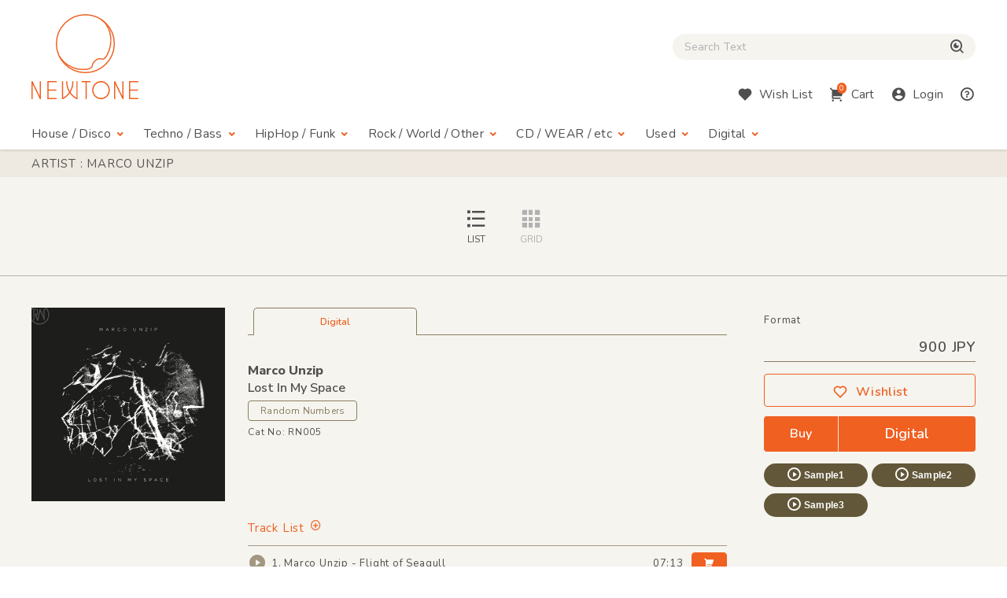

--- FILE ---
content_type: text/html; charset=UTF-8
request_url: https://www.newtone-records.com/artist/Marco+Unzip
body_size: 6346
content:
<!DOCTYPE html>
<html lang="ja">
  <head>
    <title>Artist: Marco Unzip : Newtone Records</title>
    <meta charset="UTF-8">
    <meta name="format-detection" content="telephone=no">
    <meta name="viewport" content="width=device-width, initial-scale=1">
    <meta name="description" content="オンライン レコードショップ : ニュートーン レコーズ。オルタナティヴなハウス・ミュージック、ディスコ、ダブ、テクノ、ブレイクビーツからレゲエ、アフロ、ミュータントなダンス・ミュージックまでワールドワイドに扱ってます。">
    <meta name="keywords" content=" レコード店,クラブ・ミュージック,レコード,record shop,レコード・ショップ,通信販売,大阪">
    <link rel="canonical" href="https://www.newtone-records.com/artist/Marco+Unzip" />
		<meta name="robots" content="index">

<!-- Favicon -->
<link rel="shortcut icon" href="/image/favicon.ico">
<link rel="apple-touch-icon" href="/image/apple-touch-icon.png">
<link rel="apple-touch-icon" href="/image/android-chrome-192×192.png">

<!-- CSS -->
<link rel="preconnect" href="https://fonts.gstatic.com">
<link href="https://fonts.googleapis.com/css2?family=Nunito:wght@400;600;800&display=swap" rel="stylesheet">
<link href="https://fonts.googleapis.com/css2?family=Nunito+Sans:wght@400;600;800&display=swap" rel="stylesheet">
<link href="https://cdn.jsdelivr.net/npm/remixicon@2.5.0/fonts/remixicon.css" rel="stylesheet">
<link rel="stylesheet" type="text/css" href="/css/magnific-popup.css">
<link rel="stylesheet" href="/css/slick.css">
<link rel="stylesheet" href="/css/common.css?20250508">
<link rel="stylesheet" href="/js/tingle/tingle.css">
<link rel="stylesheet" href="/css/custom.css?202a5s15a">
<link rel="stylesheet" href="/css/photoswipe.css">
<link rel="stylesheet" href="/css/default-skin/default-skin.css">
<link rel="stylesheet" href="//code.jquery.com/ui/1.10.3/themes/smoothness/jquery-ui.css">
<script src="/js/jquery-3.7.1.min.js"></script>
<script src="https://cdnjs.cloudflare.com/ajax/libs/jquery.pjax/2.0.1/jquery.pjax.min.js"></script>
<script src="/js/photoswipe.min.js"></script>
<script src="/js/photoswipe-ui-default.min.js"></script>
<script src="/js/photoswipe-simplify.min.js"></script>
<script src="/js/slick.min.js"></script>
		<meta property="fb:app_id" content="211482058896533"/>
<meta property="og:title" content="CD/レコード通販:NEWTONE RECORDS">
<meta property="og:image" content="https://www.newtone-records.com/image/newtone_ogp01.jpg">
<meta property="og:url" content="https://www.newtone-records.com/">
<meta property="og:type" content="website">
<meta property="og:site_name" content="Newtone Records">
<meta property="og:description" content="オンライン レコードショップ : ニュートーン レコーズ。オルタナティヴなハウス・ミュージック、ディスコ、ダブ、テクノ、ブレイクビーツからレゲエ、アフロ、ミュータントなダンス・ミュージックまでワールドワイドに扱ってます。">
<meta name="twitter:card" content="summary" />
<meta name="twitter:site" content="@newtone_records">
<meta name="twitter:image:src" content="https://www.newtone-records.com/image/newtone_ogp01.jpg">
<meta name="twitter:url" content="https://www.newtone-records.com/">
<meta name="twitter:title" content="NEWTONE RECORDS : オンラインストア">
<meta name="twitter:description" content="リニューアルしました。デジタルの取り扱いも開始します。大阪発のレコード・ショップ NEWTONE RECORDSのホームページです。インポートのアナログ12インチをメインにオルタナティヴなハウス、ディスコ、クロスオヴァー・サウンド、テクノ,ダブやダブステップ、様々なエレクトロニック・ミュージックに辺境ビートまで、世界各地のユニークなダンス・ミュージックを扱ってます。ほぼ全てのレコードが試聴可能です。">
<meta name="twitter:domain" content="www.newtone-records.com">
<meta name="google-site-verification" content="SFdW3UPwt-Gevql0S_8xr3hizTAHj98ftJqbs88GWvI" />
</head>
<body>
<!-- HEADER https://www.newtone-records.com/image/newtone_ogp01.jpg --><header id="header">
  <div class="container">

    <!-- HUM(SP) -->
    <div id="toggle-hum" class="hide-note_up">
      <span class="hum"><span class="sr-only">Menu</span></span>
    </div>

    <!-- LOGO -->
    <h1 id="logo" class="imgover"><a href="/" class="pjax"><img src="/image/logomark.svg" alt="" class="logo-mark hide-note_down"><img src="/image/logotext.svg" alt="レコード・CDの通販：ニュートーン・レコーズ" class="logo-text"></a></h1>

    <!-- SEARCH BOX -->
    
    <div id="searchbox" class="clearfix">
      <form name="form1" id="form1" method="get" action="/search/" class="pjax"></form>

        <p class="icon-cross hide-note_up" id="btn_search_close"><i class="ri-close-line"></i><span class="sr-only">Close Search box</span></p>
        <div id="search_wrap">
<i class="ri-close-line hide-note_up"></i><span class="sr-only">Close Search box</span>
          <input type="search" name="s" id="search_text" value="" autocomplete="off" placeholder="Search Text" class="pjax jp-en">
          <span href="/search/" class="pjax" id="search_btn"><i class="ri-search-eye-line"></i><span class="sr-only">検索</span></span>
          <div id="search_txt_area" ></div>
        </div>
      <p id="h-help-pc" class="hide-note_up"><a href="#"><i class="ri-question-line"></i><span class="sr-only">Help</span></a></p>
    </div>
    <!-- ICONS -->
    <ul id="header-icons" class="en">
      <li id="h-search" class="hide-note_up"><a href="#!"><i class="ri-search-eye-line"></i><span class="sr-only">Search</span></a></li>
      <li id="h-wish" class="hide-note_down"><a href="javascript:void(0)" data-url="#modal-cart" class="btn-wish modal-trigger"><i class="ri-heart-fill"></i><span class="hide-note_down">Wish List</span></a></li>
      <li id="h-cart"><a href="javascript:void(0)" data-url="#modal-cart" class="btn-cart modal-trigger"><i class="ri-shopping-cart-2-fill"></i><span class="cart-num">0</span><span class="hide-note_down">Cart</span></a></li>
      <li id="h-login"><a href="javascript:void(0)" data-url="#modal-cart" class="btn-login modal-trigger"><i class="ri-account-circle-fill "></i><span class="hide-note_down">Login</span></a></li>
      <li id="h-help" class="hide-note_down"><a href="/help.php" class="pjax"><i class="ri-question-line"></i><span class="sr-only">Help</span></a></li>
    </ul>

    <!-- NAVI -->
    <div id="gnav" class="en">
      <p class="icon-cross hide-note_up" id="btn_gnav_close"><i class="ri-close-line"></i><span class="sr-only">Close Menu</span></p>
      <nav class="p_nav">
        <ul class="gnav-toggles">
          <li><a href="/store/house-disco/" class="pjax">House / Disco<i class="ri-arrow-drop-down-line ri-xl hide-note_down"></i></a><span class="toggle ri-arrow-drop-down-line hide-note_up"></span>
            <ul>
              <li><a href="/store/house-disco/" class="pjax">New &amp; Recommended</a></li>
              <li><a href="/store/underground/" class="pjax">Underground House</a></li>
              <li><a href="/store/deephouse/" class="pjax">Deep House</a></li>
              <li><a href="/store/disco/" class="pjax">Disco / Balearic</a></li>
              <li><a href="/store/crossover/" class="pjax">Crossover</a></li>
              <li><a href="/store/classics/" class="pjax">Classics</a></li>
            </ul>
          </li>
          <li><a href="/store/techno-dubstep/" class="pjax">Techno / Bass<i class="ri-arrow-drop-down-line ri-xl hide-note_down"></i></a><span class="toggle ri-arrow-drop-down-line hide-note_up"></span>
            <ul>
              <li><a href="/store/techno-dubstep/" class="pjax">New &amp; Recommended</a></li>
              <li><a href="/store/technotrack/" class="pjax">Techno</a></li>
              <li><a href="/store/idm-electro/" class="pjax">IDM / Electro</a></li>
              <li><a href="/store/bass-breaks/" class="pjax">Bass / Dubstep / UKG / Breaks</a></li>
              <li><a href="/store/techhouse/" class="pjax">Tech / Minimal House</a></li>
              <li><a href="/store/experimental-techno/" class="pjax">Experimental Techno</a></li>
              <li><a href="/store/ambient/" class="pjax">Ambient</a></li>
            </ul>
          </li>
          <li><a href="/store/hiphop-raregroove/" class="pjax">HipHop / Funk<i class="ri-arrow-drop-down-line ri-xl hide-note_down"></i></a><span class="toggle ri-arrow-drop-down-line hide-note_up"></span>
            <ul>
              <li><a href="/store/hiphop-raregroove/" class="pjax">New &amp; Recommended</a></li>
              <li><a href="/store/hiphop/" class="pjax">Hiphop</a></li>
              <li><a href="/store/rb/" class="pjax">R&amp;B / Nu Soul</a></li>
              <li><a href="/store/downtempo/" class="pjax">Downtempo</a></li>
              <li><a href="/store/raregroove/" class="pjax">Rare Groove</a></li>
              <li><a href="/store/reggae/" class="pjax">Reggae</a></li>
            </ul>
          </li>
          <li><a href="/store/rock-world/" class="pjax">Rock / World / Other<i class="ri-arrow-drop-down-line ri-xl hide-note_down"></i></a><span class="toggle ri-arrow-drop-down-line hide-note_up"></span>
            <ul>
              <li><a href="/store/rock-world/" class="pjax">New &amp; Recommended</a></li>
              <li><a href="/store/world/" class="pjax">World</a></li>
              <li><a href="/store/jazz/" class="pjax">Jazz</a></li>
              <li><a href="/store/rock/" class="pjax">Rock / Alternative</a></li>
              <li><a href="/store/pop/" class="pjax">Pop</a></li>
              <li><a href="/store/experimental/" class="pjax">Electronica / Experimental</a></li>
            </ul>
          </li>
          <li><a href="/store/gs" class="pjax">CD / WEAR / etc<i class="ri-arrow-drop-down-line ri-xl hide-note_down"></i></a><span class="toggle ri-arrow-drop-down-line hide-note_up"></span>
            <ul>
              <li><a href="/store/gs/" class="pjax">New &amp; Recommended</a></li>
              <li><a href="/category/CASSETTE" class="pjax">Cassette</a></li>
              <li><a href="/store/cd/" class="pjax">CD</a></li>
              <li><a href="/store/dvd/" class="pjax">DVD</a></li>
              <li><a href="/store/book/" class="pjax">BOOK / MAG</a></li>
              <li><a href="/store/wear/" class="pjax">WEAR</a></li>
              <li><a href="/gs/store/a/" class="pjax">Equipment</a></li>
            </ul>
          </li>
          <li><a href="/store/used/" class="pjax">Used<i class="ri-arrow-drop-down-line ri-xl hide-note_down"></i></a><span class="toggle ri-arrow-drop-down-line hide-note_up"></span>
            <ul class="subnav-used jp-en">
              <li><a href="/store/used/" class="pjax jp">中古盤</a></li>
            <!--  <li><a href="/store/sale/" class="pjax jp">ストックセール</a></li>-->
            </ul>
          </li>
          <li class="navi-digital"><a href="/digital" class="pjax">Digital<i class="ri-arrow-drop-down-line ri-xl hide-note_down"></i></a><span class="toggle ri-arrow-drop-down-line hide-note_up"></span>
            <ul class="subnav-used jp-en">
              <li><a href="/digital" class="pjax jp">Digital</a></li>
            </ul>
          </li>

        </ul>
      </nav>
      <nav class="d_nav">
        <ul class="gnav-toggles">

        <li>
        <p class="btn-tag pjax d-menu"  data-key="hs">
        House / Disco
        </p>
        <p class="btn-tag pjax d-menu" data-key="tch" >
        Techno / Bass
        </p>
        <p class="btn-tag pjax d-menu" data-key="hh" >
        Funk / Hiphop
        </p>
        <p class="btn-tag pjax d-menu" data-key="wld" >
        Jazz / World
        </p>
        <p class="btn-tag pjax d-menu" data-key="other" >
        Rock / Experimental
        </p>
        </li>


        <li>
        <p class="btn-tag physcl-n pjax" >
        <a href="/" class="pjax">Physical</a>
        
        </p>
        <p class="btn-tag pjax digi-n btn-selected" >
        <a href="/digital" class="pjax">Digital</a>
        </p>
        </li>

        </ul>
      </nav>

      <ul id="gnav-sub" class="hide-note_up">
        <li><a href="/" class="pjax">Home</a></li>
        <li><a href="/aboutus.php" class="pjax">About Us</a></li>
        <li><a href="/help.php" class="pjax">Help</a></li>
        <li><a href="/oversea.php" class="pjax">Overseas</a></li>
        <li><a href="mailto:contact@newtone-records.com" class="pjax">Contact</a></li>
      </ul>
    </div>

  </div>
</header><main i-data="vvv" id="content">
<div id="item_list" class="item_list">
<div id="new-recommended" class="bgcolor">

<input type="hidden" class="data-src" cts-src="" grid-list="sort-list" smode="">
<!-- PAGE TITLE -->
<div id="pagetitle" page-src="" class="">
<div class="inner">
  <h1 class="en uppercase container ">Artist : Marco Unzip</h1>


</div>
 </div>
 

  <!-- NEW STOCK -->


  <div class="option">
    <ul class="option-grid ul-nolist en" data-mode="list" >
      <li class="uppercase active" id="sort-list" name = "詳細な説明をスクロール形式でご覧になれるリスト表示と、複数商品を一覧形式で表示していただけるグリッド表示をページ上部のボタン（※）で切り替えできます。"><i class="ri-list-check"></i>List</li>
      <li class="uppercase " id="sort-grid" name = "詳細な説明をスクロール形式でご覧になれるリスト表示と、複数商品を一覧形式で表示していただけるグリッド表示をページ上部のボタン（※）で切り替えできます。"><i class="ri-grid-fill"></i>Grid</li>
    </ul>
  </div>
    <div class="balloon_listgrid_pc" style="display:none">
    <div class="balloon1" >
    詳細な説明をスクロール形式でご覧になれるリスト表示と、複数商品を一覧形式で表示していただけるグリッド表示をページ上部のボタン（※）で切り替えが出来ます。
  </div>
  </div>

  <span style="clear:right;"></span> 
<div id="modal-content">
  <div class="inner">
    <div id="player"></div>
  </div>
</div>
<div id="content_item_area">

<div class="container list-hr" mode-src=''>
  <article class="list-single" id="hr">
  <!-- JACKET IMAGES -->
  <div class="single-img">
    <div class="signle-img-list ">
  <div class="item img_rect">
  <a href="/product/9049306" class="pjax">
  <picture>
        <source type="image/webp" srcset="https://www.newtone-records.com/artwork/505/5054281614635/5054281614635x390.webp 1x, https://www.newtone-records.com/artwork/505/5054281614635/5054281614635x390.webp 2x">
      <source type="image/jpeg" srcset="https://www.newtone-records.com/artwork/505/5054281614635/5054281614635x390.jpg 1x, https://www.newtone-records.com/artwork/505/5054281614635/5054281614635x390.jpg 2x">
      <img src="https://www.newtone-records.com/artwork/505/5054281614635/5054281614635x390.jpg" width="390" height="390" alt="" id="5054281614635_pic" decoding="async">
  </picture>
  </a>
  </div>
  </div>
  </div>
    <div class="single-txt">
      <!-- TAB -->
      <ul class="ul-nolist tab-list en" data-id="">
      <li class='wav on' tab='Digital' id-src=''>Digital</li>
      </ul>
      <div class="tab-content">
        <!-- LABEL -->
        <ul class="label en">
          
          
        </ul>

        <h1 class="item_title jp-en clear"><a href="/artist/Marco+Unzip" class="pjax"><strong>Marco Unzip</strong></a><br>
          Lost In My Space</h1>
        <a href="/label/Random+Numbers" class="btn-label jp-en pjax">Random Numbers</a>
        <ul class="ul-nolist note en">
          <li class="catno">Cat No: RN005</li>
          <li class="released"></li>
          <li class="updated"></li>
        </ul>
        <!-- FORMAT & BUY -->
        <div class="format">
          <p class="hide-note_down format-title en">Format</p>
          <div class="price en"><span></span>900 JPY</div>
          <ul class="ul-nolist btnset en">
            <li><a href="javascript:void(0)" data-url="#modal-info" id-src="/cart/?item=" rel="nofollow" class="btn-wishlist modal-trigger"><i class="ri-heart-line"></i>Wishlist</a></li>
         <li><a href="javascript:void(0)" data-url="#modal-cart" id-src="/cart/?itemd=da5054281614635" item-id="5054281614635" rel="nofollow" type="digitals" class="btn-buy modal-trigger"><span class="btn-buy-l">Buy</span><span class="btn-buy-r">Digital</span></a></li>
          </ul>
          <ul class="ul-nolist list_sample">
            <li><a id="ls1" file-src="5054281614635/5054281614635001.mp3" data-src="9049306" page-src="/product/9049306" num-src="1" class="btn-sample soundlink"><i class="ri-play-circle-line"></i>Sample1</a></li><li><a id="ls2" file-src="5054281614635/5054281614635002.mp3" data-src="9049306" page-src="/product/9049306" num-src="2" class="btn-sample soundlink"><i class="ri-play-circle-line"></i>Sample2</a></li><li><a id="ls3" file-src="5054281614635/5054281614635003.mp3" data-src="9049306" page-src="/product/9049306" num-src="3" class="btn-sample soundlink"><i class="ri-play-circle-line"></i>Sample3</a></li>
  <li><input type="hidden" id="lsp" value="Marco Unzip - Lost In My Space : "></li>
          </ul>
          <ul class="ul-nolist format-data jp-en">

          </ul>
        </div>

        <!-- DETAILE TEXT -->
        <div class="detail">
          <div class="detail-hide">
            <h2 class="d-title"></h2>
            <div class="d-comment">
              <p></p>
            </div>
          </div>
          <!--
          <span class="en detail-toggle hide-tb_up">View more <i class="ri-add-circle-line"></i></span>
  -->
        </div>
        <!-- TRACK LISTS -->
        <div class="list_track">
 <p class="en track-toggle">Track List<i class="ri-add-circle-line"></i></p>
     <ul id="tracklist" class="ul-nolist en">
<li>
<input type="hidden" id="9049306tsp" value="Marco Unzip - Flight of Seagull">
<a id="9049306tsp1" file-src="5054281614635/5054281614635001.mp3" data-src="" page-src="/product/9049306" num-src="1" class="soundlink track-link">
<i class="ri-play-circle-fill"></i>
<p>1. Marco Unzip - Flight of Seagull</p>
<span class="time">07:13</span>
</a>
<a href="javascript:void(0)" data-url="#modal-cart" id-src="/cart/?track=ds5054281614635001"  item-id="5054281614635001" type="digital" class="btn-buy en uppercase modal-trigger"><i class='ri-shopping-cart-2-fill'></i></a>
</li><li>
<input type="hidden" id="9049306tsp" value="Marco Unzip - Drone Connection">
<a id="9049306tsp2" file-src="5054281614635/5054281614635002.mp3" data-src="" page-src="/product/9049306" num-src="2" class="soundlink track-link">
<i class="ri-play-circle-fill"></i>
<p>2. Marco Unzip - Drone Connection</p>
<span class="time">08:37</span>
</a>
<a href="javascript:void(0)" data-url="#modal-cart" id-src="/cart/?track=ds5054281614635002"  item-id="5054281614635002" type="digital" class="btn-buy en uppercase modal-trigger"><i class='ri-shopping-cart-2-fill'></i></a>
</li><li>
<input type="hidden" id="9049306tsp" value="Marco Unzip - Polline">
<a id="9049306tsp3" file-src="5054281614635/5054281614635003.mp3" data-src="" page-src="/product/9049306" num-src="3" class="soundlink track-link">
<i class="ri-play-circle-fill"></i>
<p>3. Marco Unzip - Polline</p>
<span class="time">06:50</span>
</a>
<a href="javascript:void(0)" data-url="#modal-cart" id-src="/cart/?track=ds5054281614635003"  item-id="5054281614635003" type="digital" class="btn-buy en uppercase modal-trigger"><i class='ri-shopping-cart-2-fill'></i></a>
</li><li>
<input type="hidden" id="9049306tsp" value="Marco Unzip - Survive">
<a id="9049306tsp4" file-src="5054281614635/5054281614635004.mp3" data-src="" page-src="/product/9049306" num-src="4" class="soundlink track-link">
<i class="ri-play-circle-fill"></i>
<p>4. Marco Unzip - Survive</p>
<span class="time">07:17</span>
</a>
<a href="javascript:void(0)" data-url="#modal-cart" id-src="/cart/?track=ds5054281614635004"  item-id="5054281614635004" type="digital" class="btn-buy en uppercase modal-trigger"><i class='ri-shopping-cart-2-fill'></i></a>
</li>
</ul>
</div>
        <!-- PHOTO GALLERY -->

        <!-- MEDIA -->
        

        <!-- TAG -->
        <ul class="ul-nolist list-tags jp-en mt40 mt30-note mt20-sp">
          
        </ul>
      </div>
    </div>
  </article>
  </div>


</div> 
	</div>
</div>

      

      
      <!-- BACK TO TOP -->
      <p id="pagetop"><span class="ri-arrow-up-line"><span class="sr-only">ページトップへ戻る</span></span></p>

    </main>

    <!-- FOOTER -->
    <footer id="footer" class="container clearfix en">
  <ul>
    <li><a href="/" class="pjax">Home</a></li>
    <li><a href="/aboutus.php" class="pjax">About Us</a></li>
    <li><a href="/help.php" class="pjax">Help</a></li><br class="hide-sp_up">
    <li><a href="/oversea.php" class="pjax">Overseas</a></li>
    <li><a href="mailto:info@newtone-records.com" class="">Contact</a></li>
  </ul>
  <p class="copyright"><span>&copy;</span> newtone records 2021</p>
</footer>
    <!-- SOUND PLAYER -->
    <div id="sound_player">
  <div id="jquery_jplayer" class="jp-jplayer"></div>
  <div id="jp_container" class="jp-audio">
    <div id="jp-main">
      <span id="jp-fold"><i class="ri-arrow-down-s-line"></i><span class="sr-only">fold the sound player</span></span>
      <ul class="jp-controls ul-nolist">
        <li><a class="jp-previous" tabindex="1"><i class="ri-skip-back-fill"></i></a></li>
        <li><a class="jp-play" tabindex="1"><i class="ri-play-circle-fill"></i></a></li>
        <li><a class="jp-pause" tabindex="1"><i class="ri-pause-circle-fill"></i></a></li>
        <li><a class="jp-next" tabindex="1"><i class="ri-skip-forward-fill"></i></a></li>
      </ul>
      <div class="jp-actions">
        <ul class="ul-nolist">
          <li class="jp-wish"><a href="#!" src="/user/wish.php?ItemId=wid" item-id="p0087862" rel="nofollow" class="btn-wishlist-s"><i class="ri-heart-line"></i><span class="sr-only">Wishlist</span></a></li>
          <li class="jp-buy"><a href="javascript:void(0)" id="player_buy"  data-url="#modal-cart" id-src="" item-id="" type="" rel="nofollow" class="btn-buy en modal-trigger">Buy</a></li>
          <li class="jp-thum">
            <a href="" class="pjax img_rect"><img src="/upload/200_01.jpg" width="200" height="200" alt="" class="player_pic" decoding="async"></a>
          </li>
        </ul>
      </div>
    </div>

    <div id="jp-sub">
      <div class="jp-progress">
        <div class="jp-seek-bar">
          <div class="jp-play-bar"></div>
        </div>
      </div>
      <div class="jp-time-holder en">
      <div class="jp-current-time"></div>
        <div class="jp-duration"></div>
      </div>
      <div class="jp-details">
        <ul class="jp-title ul-nolist">
          <li><h2 class="ellipsis jp-en"><a href="" class=" pjax"></a></h2></li>
        </ul>
      </div>
      <ol class="jp-num">
        <a ids="pl1" style="cursor:pointer;cursor:hand" file-src="" data-src="" page-src="" num-src="1" class="soundlink" id="jp1"><li class="jp-num01">01</li></a>
        <a ids="pl2" style="cursor:pointer;cursor:hand" file-src="" data-src="" page-src="" num-src="2" class="soundlink" id="jp2"><li class="jp-num02">02</li></a>
        <a ids="pl3" style="cursor:pointer;cursor:hand" file-src="" data-src="" page-src="" num-src="3" class="soundlink" id="jp3"><li class="jp-num03">03</li></a>
      </ol>
      <a href="#!" class="en" id="jp-close"><i class="ri-close-line"></i><span class="sr-only">close sound player</span></a>
      <input type=hidden id="jp" value="">
    </div>

  </div>
</div>

    <!-- INFORMATION MODAL -->

    <!-- SCRIPTS -->

    
    <!-- CART MODAL -->
    <div id="modal-cart" class="modal-wrapper">
      <a href="javascript:void(0)" class="modal-overlay"></a>
      <div class="modal-body bg-lightbeige">
        <div class="modal-content">
          <iframe src="/cart/" id="modal-cart-frame" frameborder="0" ></iframe>
        </div>
        <a href="javascript:void(0)" class="modal-close en"><i class="ri-close-line"></i>close</a>
      </div>
    </div>

<script src="/js/jquery.jplayer.min.js"></script>
<script src="/js/pjax.js?260118"></script>
<script src="/js/after.js?202412"></script>
<script src="/js/ofi.min.js"></script>
<script src="/js/common.min.js?231227"></script>
<script src="/js/player.js?260116"></script>
<script src="/js/searchbox.js?260117"></script>
<script src="/js/script-min.js?20251105"></script>
<script src="/js/tingle/tingle.js"></script>
<script src="https://cdnjs.cloudflare.com/ajax/libs/magnific-popup.js/1.1.0/jquery.magnific-popup.min.js"></script>
<script src="/js/second-min.js?2025052aqa"></script>
<script src="/js/render-min.js?260118"></script>
		<!--c 1  -->
		<!--l 20  -->

</body>
</html>

--- FILE ---
content_type: application/javascript
request_url: https://www.newtone-records.com/js/searchbox.js?260117
body_size: 4673
content:
//////////////////////// search_area

$(function () {

  $('#search_text').on('mousedown', function () {

    var txt = $("#search_text").val();

    if (txt.length == 0) {

      $('#search_txt_area').css("visibility","hidden");
      
      $.ajax({
          url: '/include/search_ajax.php',
          dataType: 'html',
          data: {
            "str": "get_history",
          },
        })
        .done(function (data) {
          if (data) {
            $('#search_txt_area').css('visibility', 'visible');
            $('#search_txt_area').html(data);
          }
        });

    }
  });

  $('#search_text').keyup(function () {
    var txt = $("#search_text").val();

    if (txt.length > 0) {
      $.ajax({
        url: '/include/search_ajax.php',
        dataType: 'html',
        data: {
          "str": txt,
        },
        success: function (data) {
          if (data) {
            $('#search_txt_area').css('visibility', 'visible');
            $('#search_txt_area').html(data);
          } else {
            $('#search_txt_area').css('visibility', 'hidden');

          }
        },
        error: function (data) {
          alert('error');
        }
      });

    } else {
      $('#search_txt_area').css('visibility', 'hidden');
    }
  });

$(document).on('mousedown', '.search_result', function () {
    $('#content').html('');
    var txt = $(this).html();
    txt = txt.replace(/&amp;/g, '&');
    var name = $('#search_text').val();
    const product_id = $(this).attr('item');

    $("#search_text").val(txt);
    $('#search_txt_area').css('visibility', 'hidden');
    var url = $(this).attr("action");
//    console.log($(this).attr("class"));
if ($(this).hasClass('alls')) {
          
if ($.support.pjax) {
var name = $(this).attr('st-src');

  var  url = "/search/?s="+name;
    $('#h-search a').removeClass('active');
    $('#searchbox').removeClass('open');
    $('#search_txt_area').css("visibility","hidden");

    let options = {
                url: url,
                container: '#content',
                fragment: '#content',
                timeout : 5000
            };
  
  $("#content").animate({opacity : 0}, "fast", function() {
        $.pjax(options);
  });
}        

}else if($(this).hasClass('artist')) {

  var name = $(this).attr('st-src');
  name = name.replaceAll(/\s/g,"+");
  url = "/artist/" + name;


  if ($.support.pjax) {

        $('#h-search a').removeClass('active');
        $('#searchbox').removeClass('open');
        $('#search_txt_area').css("visibility","hidden");
    
        let options = {
                    url: url,
                    container: '#content',
                    fragment: '#content',
                    timeout : 5000
                };
      
      $("#content").animate({opacity : 0}, "fast", function() {
            $.pjax(options);
      });
    }        
    

}else if ($(this).hasClass('labels')) {

  name = $(this).attr('st-src');
      name = name.replaceAll(/\s/g,"+");
      url = "/label/" + name;
      $.pjax({
        url: url,
        container: '#content',
        fragment: '#content'
      });
      return false;
    } else if (product_id) {
      url = "/product/" + product_id;
      $.pjax({
        url: url,
        container: '#content',
        fragment: '#content'
      });

      $("#search_text").val(name);
      return false;
    }else if (!product_id||!$(this).hasClass('labels')||!$(this).hasClass('artist')) {

    $.pjax({
      timeout: 3600,
      url: url,
      container: "#content",
      fragment: '#content',
      type: "GET",
      data: {
        _pjax: true,
        s: name,
      }
    });
  }
    $('#h-search a').removeClass('active');//追記@kuma 2022.9.28
    $('#searchbox').removeClass('open');//追記@kuma 2022.9.28

$(document).on('pjax:complete', function (e, data) {
//      console.log(data);
if ($("body").hasClass('h-scroll')) {
        $('html, body').animate({
          scrollTop: 6
        }, 0);
      }
      //$('#search_text').val("");//追記@kuma 2022.9.28
      $('#search_txt_area').css('visibility', 'hidden');
      $.getScript("/js/after.js");
      
    });


  });

  $('#search_text').blur(function () {
    $('#search_txt_area').css('visibility', 'hidden');
  });
  $('#search_text').focus(function () {
    var txt = $("#search_text").val();
    if (txt.length > 0) {
      $('#search_txt_area').css('visibility', 'visible');
    } else {
      $('#search_txt_area').css('visibility', 'hidden');
    }
  });


 });

/////////////////////////////////////////////////////////////
/////////////////////////////////////////////////////////////
/////////////////////////////////////////////////////////////
// Enterキー押下時、送信処理が実行する
function urlencode(str){
  console.log(str);
  str = str.replaceAll("&","_AND_");
  str = str.replaceAll(/\s/g,"+");
  return str;
}

var btn = document.getElementById('exe_botan');
window.document.onkeydown = function(event){
  if (event.key === 'Enter') {
    event.preventDefault();
    $('#search_txt_area').css("visibility","hidden");
    $('#h-search a').removeClass('active');//追記@kuma 2022.9.28
    $('#searchbox').removeClass('open');//追記@kuma 2022.9.28

if ($.support.pjax) {
// PJAX が使えるブラウザのとき
var name = $('#search_text').val();
console.log(name);
name = urlencode(name);
var  url = "/search/?s="+name;
  //url = "/search/";
  $('#h-search a').removeClass('active');//追記@kuma 2022.9.28
  $('#searchbox').removeClass('open');//追記@kuma 2022.9.28
  //return false;
	let options = {
						 url: url,
						 container: '#content',
						 fragment: '#content',
  					 timeout : 5000
				 };

	$("#content").animate({opacity : 0}, "fast", function() {
		$.pjax(options);
	});

$(document).on('pjax:complete', function (e, data) {

return false;
});

        } else {}
//          document.form1.submit();
  }
}
$(document).on('click',"#search_btn",function (e) {//修正斉藤 2022.10.20

  e.preventDefault();

    $('#content').html('');
//    if ($.support.pjax) {
      // PJAX が使えるブラウザのとき
      //var url = $('#form1').attr("action"); //修正@kuma 2022.9.28
      var name = $('#search_text').val();
      name = name.replaceAll(/\s/g,"+");
      var url = "/search/?s="+name;
//      console.log(url);

		let options = {
							 url: url,
							 container: '#content',
							 fragment: '#content',
    					 timeout : 5000
					 };

		$("#content").animate({opacity : 0}, "fast", function() {
			$.pjax(options);
		});

    $('#search_txt_area').css("visibility","hidden");
    $('#h-search a').removeClass('active');//追記@kuma 2022.9.28
      $('#searchbox').removeClass('open');//追記@kuma 2022.9.28
      return false;

});

function load_search_sub(str){


  const data = {
    str : str,
   }
  
  fetch("/include/search_sub.php", {
    method: "POST",
    headers: {
      "Content-Type": "application/json"
    },
    body: JSON.stringify(data)
    })
    .then(function(result) {
      return result.json();
    })
    .then(function(data) {
       console.log(data);
       var artist = "";
       var label = "";
      if(data.artist.length){
          var ast=data.artist;
          ast.sort(function(a, b) {return a.artist.length - b.artist.length;});
          for (const elem of ast) {
         //     console.log(elem);
         var linkstr = elem.artist.replace(/\s/g,"+");
         linkstr = linkstr.replace("&amp;","_AND_");
         linkstr = linkstr.replace("&","_AND_");
              artist=artist+' :: <a href="/artist/'+linkstr+'" class="pjax">'+elem.artist.replaceAll(str,'<b>'+str+'</b>')+'('+elem.cnt+')</a>';
            }
    artist="<p><b>artist</b>"+artist+" ::</p>";
          }
      if(data.label.length){
          var lbl =data.label;
          lbl.sort(function(a, b) {return a.label.length - b.label.length;});
          for (const elem of lbl) {
            label=label+' :: <a href="/label/'+elem.label.replace(/\s/g,'+')+'" class="pjax">'+elem.label+'</a>';
          }
          label="<p><b>label</b>"+label+" ::</p>";
        }
  
    if(data.artist.length||data.label.length){
      var suggest="<div class='suggest container'>"+artist+label+"</div>";
      $(".suggest").remove(); 
      $("#content_item_area").before(suggest); 
    }
    });
  
    }
    $(document).on('mouseover', '.suggest a',function(e){
      $(this).css({"color":"#B1B1B1"});
      $(this).find("b").css({"color":"#B1B1B1"});
    });
    $(document).on('mouseout', '.suggest a',function(e){
      $(this).css({"color":"#504F4F"});
      $(this).find("b").css({"color":"black"});
    });
  


/////////////////////////////////////////////////////
//ここからsearchboxへ

//////////////////////////////////////////////////////
////////////////  search-load-next ///////////////////
$(document).on("click", ".search-load-next",function (e) {
  e.preventDefault();
  const str = $("#search_text").val();
  const pids = Array.from(document.querySelectorAll('li.item-data'), el => el.dataset.pid);
  const data = {
    str: str,
    c1: $(this).data('c1'),
    c2: $(this).data('c2'),
    c3: $(this).data('c3'),
    mode:'mode_b',
    pids:pids,
  };
    
  fetch('/include/search_new.php', {
    method: 'POST',
    headers: {
      'Content-Type': 'application/json',
    },
    body: JSON.stringify(data),
  })
    .then((response) => response.json ())
    .then((data) => {
      $('#content_item_area').css( "display", "block" );
      $('.morelist').remove();
      render_contents_data(data,"add");
    
      let i=data.row.length % 6;

      for(var ii=i;ii<6; ii++) {
      $('.toplist').append('<li class="blankli" style="background: transparent;"></li>');
      }
    document.title="Search Result: "+data.str;
      let xhref="/search/?s="+data.str.replace(" ","+");
//      var y= window.scrollY;
      let ht=$("#content").html();

    if(data.row.length==0){
      let nolist = '<div class="nolist">';
      nolist += '<p>検索結果はありません。</p>';
      nolist += '</div>';
      $("#content_item_area").append(nolist);
      
    }
    if(data.c1+data.c2+data.c3>30){
      let morelist = '<div class="morelist">';
      morelist += '<a href="#" data-c1="'+data.c1+'" data-c2="'+data.c2+'" data-c3="'+data.c3+'" class="btn-more en search-load-next" data-mode="search-load-next" total_item="172">View More<i class="ri-arrow-down-s-line"></i></a>';
      morelist += '</div>';
      $("#content_item_area").append(morelist);
    }else{
      let morelist = '<div class="morelist"><p> アーチスト、タイトル、レーベルに含まれるものを検索しました。コメントやトラックリストも検索しますか？</p>';
      morelist += '<a href="#" data-c1="'+data.c1+'" data-c2="'+data.c2+'" data-c3="'+data.c3+'" class="btn-more en search-load-full" data-mode="search-load-next" total_item="172">View More<i class="ri-arrow-down-s-line"></i></a>';
      morelist += '</div>';
      $("#content_item_area").append(morelist);
    }

//      getNextData(data);

    });
});

/////////////////  search-load-next ////////////////// 
//////////////////////////////////////////////////////
//copyright test
$(document).on("click", ".search-load-full",function (e) {
  e.preventDefault();
  const str = $("#search_text").val();
  const pids = Array.from(document.querySelectorAll('li.item-data'), el => el.dataset.pid);
  const data = {
    str: str,
    mode:'mode_c',
    pids:pids,
  };
    

  fetch('/include/search_resault_full.php', {
    method: 'POST',
    headers: {
      'Content-Type': 'application/json',
    },
    body: JSON.stringify(data),
  })
    .then((response) => response.json ())
    .then((data) => {
      $('#content_item_area').css( "display", "block" );
      $('.nolist').remove();
      $('.morelist').remove();
      render_contents_data(data,"add");
    
      let i=data.row.length % 6;

      for(var ii=i;ii<6; ii++) {
      $('.toplist').append('<li class="blankli" style="background: transparent;"></li>');
      }
    document.title="Search Result: "+data.str;
      let xhref="/search/?s="+data.str.replace(" ","+");
//      var y= window.scrollY;
      let ht=$("#content").html();

    if(data.row.length==0){
      let nolist = '<div class="nolist">';
      nolist += '<p>検索結果はありません。</p>';
      nolist += '</div>';
      $("#content_item_area").append(morelist);     
    }

    if(data.load=="next"){
      let morelist = '<div class="morelist">';
      morelist += '<a href="#" data-c1="'+data.c1+'" data-c2="'+data.c2+'" data-c3="'+data.c3+'" class="btn-more en search-load-full" data-mode="search-load-next" total_item="172">View More<i class="ri-arrow-down-s-line"></i></a>';
      morelist += '</div>';
      $("#content_item_area").append(morelist);
    }

//      getNextData(data);

    });

});
/////////////////////////////////////////////////////

/////////////////////////////////////////////////////
//   loadSearchData();
/////////////////////////////////////////////////////

function loadSearchData() {
  const str = $("#search_text").val();


  var href=location.pathname+location.search;
  let curl="/search/?s="+str.replace(" ","+");

  let content=$("#content").html();

  var topval= window.scrollY;
  if ($(this).hasClass("dpup")) {
      topval = topval - 263.5;
  }

  $("#pickup").remove();
  $(".pickup").remove();
  $("#top-rock H2").remove();
  $(".tab_area").remove();
  $(".toplist").html("");
  $("#content_item_area").html("");
  $('#h-search a').removeClass('active');
  $('#searchbox').removeClass('open');
  $('#search_txt_area').css("visibility","hidden");

  if(window.scrollY>6){
   scrollTo(0, 6);
 }
  window.scrollBy(0, 1);

////////////////////////////////////////////////////////////////
 $("#content").html("");

 let contente = document.getElementById('content');
 let new_element = document.createElement('div');
 new_element.classList.add('item_list');	
 new_element.setAttribute("id","item_list");
 let recommendedelement = document.createElement('div');
 recommendedelement.setAttribute("id","new-recommended");
 recommendedelement.classList.add("bgcolor");
 let section = document.createElement('section');
 section.setAttribute("id","bread");
 let div = document.createElement('div');
 div.classList.add("container");
 div.classList.add("clearfix");
 let ul = document.createElement('ul');
 ul.classList.add("jp-en");
 ul.classList.add("ul-nolist");
 let li = document.createElement('li');
 let a = document.createElement('a');
 a.setAttribute("href","/");
 a.classList.add("pjax");
 a.textContent = "Home";
 li.appendChild(a);
 let i = document.createElement('i');
 i.classList.add("ri-arrow-right-s-line");
 li.appendChild(i);
 ul.appendChild(li);
 div.appendChild(ul);
 section.appendChild(div);
 recommendedelement.appendChild(section);    
 let div2 = document.createElement('div');
 div2.setAttribute("id","pagetitle");
 div2.setAttribute("page-src","other");
 div2.classList.add("pagettl");
//    div2.classList.add("title_sticky");
 let div3 = document.createElement('div');
 div3.classList.add("inner");
 let h1 = document.createElement('h1');
 h1.classList.add("en");
 h1.classList.add("uppercase");
 h1.classList.add("container");
 let span = document.createElement('span');
 span.classList.add("search_str");
 span.setAttribute("style","cursor:pointer;");
 span.textContent = "Search Result";
 h1.appendChild(span);
 h1.appendChild(document.createTextNode(":"+str));
 div3.appendChild(h1);
 div2.appendChild(div3);
 recommendedelement.appendChild(div2);    
 let div4 = document.createElement('div');
 div4.classList.add("option");
 let ul2 = document.createElement('ul');
 ul2.classList.add("option-grid");
 ul2.classList.add("ul-nolist");
 ul2.classList.add("en");
 ul2.setAttribute("data-mode","list");
 div4.appendChild(ul2);
 recommendedelement.appendChild(div4);

 new_element.appendChild(recommendedelement);
 contente.appendChild(new_element);
 let div5 = document.createElement('div');
 div5.setAttribute("id","content_item_area");
 recommendedelement.appendChild(div5);

//$('#bread').after('<input type="hidden" class="data-src" cts-src="" grid-list="sort-list" smode=""></input>');
////////////////////////////////////////////////////////////////
//    <div id="item_list" class="item_list">

 let htm='<span style="clear:right;"></span>';
 htm+='<ul class="jp-en toplist list-grid container">';
 htm+='</ul>';
 $("#content_item_area").html(htm);

 const data = {
   str: str,
   mode:'mode_a',
 };

 fetch('/include/search_new.php', {
   method: 'POST',
   headers: {
     'Content-Type': 'application/json',
   },
   body: JSON.stringify(data),
 })
   .then((response) => response.json ())
   .then((data) => {
     $('#content_item_area').css( "display", "block" );
//     console.log(data);
     render_contents_data(data);
     let i=data.row.length % 6;

     for(var ii=i;ii<6; ii++) {
      $('.toplist').append('<li class="blankli" style="background: transparent;"></li>');
     }
    document.title="Search Result: "+data.str;
     let xhref="/search/?s="+data.str.replace(" ","+");
     var y= window.scrollY;
     let ht=$("#content").html();
     
    if(data.row.length==0){
      let nolist = '<div class="nolist">';
      nolist += '<p>検索結果はありません。</p>';
      nolist += '</div>';
      $("#content_item_area").prepend(nolist);      
    } 

   if(data.c1+data.c2+data.c3>30){
     let morelist = '<div class="morelist">';
     morelist += '<a href="#" data-c1="'+data.c1+'" data-c2="'+data.c2+'" data-c3="'+data.c3+'" class="btn-more en search-load-next" data-mode="search-load-next" total_item="172">View More<i class="ri-arrow-down-s-line"></i></a>';
     morelist += '</div>';
     $("#content_item_area").append(morelist);
     
   }else{
     let morelist = '<div class="morelist"><p> アーチスト、タイトル、レーベルに含まれるものを検索しました。コメントやトラックリストも検索しますか？</p>';
     morelist += '<a href="#" data-c1="'+data.c1+'" data-c2="'+data.c2+'" data-c3="'+data.c3+'" class="btn-more en search-load-full" data-mode="search-load-next" total_item="172">View More<i class="ri-arrow-down-s-line"></i></a>';
     morelist += '</div>';
     $("#content_item_area").append(morelist);
   }

     //  getNextData(data);

   });

}
/////////////////  getNextdata  ////////////////////
function getNextData(data) {

  let count = $(".toplist").find(".item-data").length;
//  let pid =  $(".item-data").attr("data-pid");
  let lis =  $(".toplist > .item-data");
let pids = [];
  for (let i = 0; i < lis.length; i++) {
    pids.push($(lis[i]).attr("data-pid"));
  }
  
  var data = {
    str:data.str,
    mode:'mode_count',
    count:count,
    c1:data.c1,
    c2:data.c2,
    c3:data.c3,
    pids:pids
  };

  let href="/search/?s="+data.str.replace(" ","+");

    fetch('/include/search_resault_data.php', {
      method: 'POST',
      headers: {
        'Content-Type': 'application/json',
      },
      body: JSON.stringify(data),
    })
      .then((response) => response.json ())
      .then((data) => {
    $("html").css("overflow","visible");
    $("body").css("overflow","visible");
//        $("#pagetitle h1").append(data.cnt);
      if(data.rows.length>0){
        $(".blankli").remove();
        data.rows.forEach(function(elem, index) {
          let html = item_type_grid(elem,0);
          $(".toplist").append(html);
          load_prepare(6);
          
          console.log("load");
        });
      }
                //let i=data.rows.length % 6;
        let i= $(".item-data").length % 6;
        for(var ii=i;ii<6; ii++) {
         $('.toplist').append('<li class="blankli" style="background: transparent;"></li>');
        }
    $("#content").find(".prepare").removeClass("prepare");


//        pushNewState(href);
        console.log(href);

      });

}
/////////////////////////////////////////////////////
    

--- FILE ---
content_type: application/javascript
request_url: https://www.newtone-records.com/js/second-min.js?2025052aqa
body_size: 4472
content:
function scroll_top(e){window.scrollTo(0,1*e)}function histroyState(e,t){let a=$("#content").html();document.title;""==e&&(e=location.pathname);var i={content:a,url:e,yy:t};history.pushState(i,"",e)}function render_reco(e){var t=e.content,a="";t.forEach(((e,t)=>{a+=item_li(e,"fadeIn")})),$("#spickup").html(a);setFadeIn($("#pickup .item-data"),0)}function contents_data_more(e,t,a,i,n){"replace"==n&&$("#top-rock .toplist").html("");const l={mode:e,str:t,key:t,num:a,total:i};fetch("/include/contents_data_digital.php",{method:"POST",headers:{"Content-Type":"application/json"},body:JSON.stringify(l)}).then((function(e){return e.json()})).then((function(e){render_item(e,n),window.scrollBy(0,30),render_viewmore(e),"hs"==e.mode?href="/digital/house":"tch"==e.mode?href="/digital/techno":"hh"==e.mode?href="/digital/funk":"wld"==e.mode?href="/digital/world":"other"==e.mode?href="/digital/other":href="/digital";var t=window.scrollY;histroyState(href,t)}))}function contents_data(e,t,a,i){"replace"==a&&$("#top-rock .toplist").html("");const n={mode:e,num:t,key:e};fetch("/include/contents_data_digital.php",{method:"POST",headers:{"Content-Type":"application/json"},body:JSON.stringify(n)}).then((function(e){return e.json()})).then((function(t){render_item(t,a),render_viewmore(t),"hs"==e||"house"==e?href="/digital/house":"tch"==e||"techno"==e?href="/digital/techno":"hh"==e||"funk"==e?(href="/digital/funk",e="hh"):"wld"==e||"world"==e?href="/digital/world":"other"==e&&(href="/digital/other"),$("[data-key='"+e+"']").addClass("btn-selected"),histroyState(href,i)}))}function render_item(e,t){var a=e.content;if(a){let e=6-a.length%6,i="",n="";a.forEach((function(e,t){n=t<0?"fadeIn":"",i+=item_li(e,n)}));const l=$("#top-rock .item-data");if("replace"==t){if(!$("#top-rock").length){'<header><div id="page-qty"></div>','<h2 class="en fweight-400">New Arrivals</h2></header>','<ul class="en toplist">',"</ul>",$("#new-recommended").append('<section id="top-rock" class="container topsec"><header><div id="page-qty"></div><h2 class="en fweight-400">New Arrivals</h2></header><ul class="en toplist"></ul>')}$("#top-rock .toplist").html(i),l.css("opacity",0),setFadeIn(l,140),l.css("opacity",1)}"add"==t&&$("#top-rock .toplist").append(i);for(let t=0;t<e;t++)$("#top-rock .toplist").append("<li style='background: transparent;'></li>");return i}var i="";i+='<div class="morelist">',i+='<a href="#" class="btn-more en load-digital" data-mode="load-digital" total_item="'+Number(e.total)+'">View More<i class="ri-arrow-down-s-line"></i></a>',i+="</div>",$(".morelist").remove(),$("#content_item_area").append(i)}function render_viewmore(e){var t=e.str,a=Number(e.total),i=e.types,n=$(".item-data").length;if($(".morelist").remove(),n<a){var l="";l+='<div class="morelist">',l+='<a href="#" class="btn-more en load-digital" data-type="'+i+'" data-str="'+t+'" data-mode="load-digital" total_item="'+a+'">View More<i class="ri-arrow-down-s-line"></i></a>',l+="</div>",$("#content_item_area").append(l)}}function render_viewmorexx(e){$(".morelist").remove();$(e).append('<div class="morelist"><a href="#" class="btn-more en load-digital" data-mode="load-digital" total_item="2181">View More<i class="ri-arrow-down-s-line"></i></a></div>')}function setFadeIn(e,t){e.css("opacity",0),e.removeClass("fadeIn"),e.removeClass("hide");const a=e.length;var i=0;let n=setInterval((function(t){e.eq(i).addClass("fadeIn"),++i==a&&clearInterval(n)}),t)}function item_li(e,t){if("hide"==t&&(t=""),e){let a=e.ddexid;if(null==a){return;a=e.item_id}let i=e.artist;i&&(i=i.replaceAll(" ","+"));let n=e.label;if(n){const e=/\(.+?\)$/;n=n.replace(e,""),n=n.replaceAll(" ","+")}let l="",s="",o=e.tags,r="";e.track&&(r="("+e.track+")");let c=String(o).split("||",6);c=c.filter(Boolean);let d=e.tracks;if(d)for(const t of d)t.track_order>1&&(s=s+'<input type="hidden" id="da'+a+"ls"+t.track_order+'" file-src="'+t.preview+'" data-src="" page-src="/product/'+e.product_id+'" num-src="'+e.track_order+'" class="d soundlink">');if(c){let e="";for(const t of c)""!==l&&(l+=" / "),"null"!==t&&(e=t.replace(" ","+"),l=l+"<a href='/tag-digital/"+e+"' class='pg dpjax'>"+t+"</a>")}l=""!==l?'<span class="en pick-genre">'+l+"<span>":'<span class="en pick-genre">-<span>';let p="https://www.newtone-records.com/artwork/"+a.substr(0,3)+"/"+a+"/"+a;e.tracks;let h="";h+='<li class="item-data downloads '+t+'" data-src="00" mode-src="xx" id-src="'+e.product_id+'">',h+='<a href="/product/'+e.product_id+'" class="pjax load-item imgover">',h+="<picture>",h+='<source type="image/webp" srcset="'+p+"x200.webp 1x, "+p+'x390.webp 2x">',h+='<source type="image/jpeg" srcset="'+p+"x200.jpg 1x, "+p+'x390.jpg 2x">',h+=' <img src="'+p+'x390.jpg" width="200" height="200" alt="'+e.artist+" - "+e.title+'" decoding="async" class="img100" loading="lazy">',h+=" </picture>",h+="</a>",h+='<div class="txtset">',h+='<span class="jp-en pick-format ">digital '+r+"</span>",h+='<h3><a href="/artist/'+i+'" class="dpjax">'+e.artist+"</a></h3>",h+='<p><a href="/product/'+e.product_id+'" class="load-item pjax">'+e.title+"</a></p>",h+='<span class="jp-en pick-label">',n=n.replace("/)$/",""),h+='<a href="/label/'+n+'" data-label="'+n+'" class="dpjax">'+e.label+"</a>",h+="</span>",h+=l;let u="",f="";return u=e.tracks[0].preview,f=e.tracks[0].track_order,h+='<ul class="btnset">',h+="<li>",h+='<input type="hidden" id="da'+a+'ls" sort="100" value="'+e.artist+" - "+e.title+' : ">',h+='<a id="da'+a+'ls1" file-src="'+u+'" data-src="'+e.product_id+'" page-src="/product/'+e.product_id+'" num-src="'+f+'" class="d soundlink"><i class="ri-play-circle-line"></i>Sample</a>',h+=" </li>",h+=s,h+='<li><a href="#!" src="/user/wish.php?item=da'+e.ddexid+'" item-id="da'+e.ddexid+'" rel="nofollow" class="btn-wishlist-s"><i class="ri-heart-line"></i>Wishlist</a></li>',h+="</ul>",h+="</div>",h+="</li>",h}}function item_hidden(e){let t=e.length,a=0;const i=setInterval((function(){$("#cnt").append("<li style='width:200px;border:1px solid grey'><l/i>"),a++,a===t&&clearInterval(i)}),300)}function contents_data_digital(e){$("#single").length,$(".toplist").fadeOut(400,(function(){$("#top-rock .toplist").html("");const t={mode:e};fetch("/include/contents_data_digital.php",{method:"POST",headers:{"Content-Type":"application/json"},body:JSON.stringify(t)}).then((function(e){return e.json()})).then((function(e){render_item(e),$("#top-rock .toplist").fadeIn(600),scrollTo(0,41)}))}))}function header_load(){$("#header").hasClass("digital-header")?($("#header").toggleClass("digital-header"),$(".d_nav").hide(),$(".p_nav").fadeIn()):($("#header").toggleClass("digital-header"),$(".p_nav").hide(),$(".d_nav").fadeIn())}window.addEventListener("popstate",(e=>{location.href;if("false"!==histroyPopFlag){var t=$(".d_nav").css("display");window.scrollY;if("none"==t){if($("#top-special .slider").lenght)try{$("#top-special .slider").slick("unslick")}catch(e){}}else{var a=e.state.yy;e.state.content&&($("#content").html(e.state.content),a>6&&($("#content").css("opacity",0),setTimeout((function(){window.scrollTo(0,a),$("#content").css("opacity",1)}),1))),"/digital/house"==e.state.url?($(".d-menu").removeClass("btn-selected"),$('[data-key="hs"]').addClass("btn-selected")):"/digital/techno"==e.state.url?($(".d-menu").removeClass("btn-selected"),$('[data-key="tch"]').addClass("btn-selected")):"/digital/funk"==e.state.url?($(".d-menu").removeClass("btn-selected"),$('[data-key="hh"]').addClass("btn-selected")):"/digital/world"==e.state.url?($(".d-menu").removeClass("btn-selected"),$('[data-key="wld"]').addClass("btn-selected")):"/digital/other"==e.state.url&&($(".d-menu").removeClass("btn-selected"),$('[data-key="other"]').addClass("btn-selected"))}$(".downloads").each((function(){var e=$(this).offset().top,t=$(window).scrollTop(),a=$(window).height();if(window.innerWidth<768)var i=100;else i=150;t>e-a+i&&$(this).addClass("fadeIn")}))}})),$(document).on("click","#logo",(function(e){$("#header").removeClass("digital-header"),$(".d_nav").hide(),$(".p_nav").fadeIn()})),$(document).on("click",".navi-digital",(function(e){$(".d-menu").removeClass("btn-selected"),$("#header").addClass("digital-header"),$(".p_nav").hide(),$(".d_nav").fadeIn()})),$(document).on("click",".dpjax",(function(e){var t=$("#pagetitle").attr("page-src");e.preventDefault();var a=location.pathname;let i=$("#content").html();var n=window.scrollY;$(this).hasClass("dpup")&&(n-=263.5);var l={content:i,url:a,yy:n};if(history.replaceState(l,"",a),$("#pickup").remove(),$(".pickup").remove(),$("#top-rock H2").remove(),$(".tab_area").remove(),$(".toplist").html(""),$(".single").length){$("#single").remove();let e='<section id="bread">';e+='<div class="container clearfix">',e+='<ul class="jp-en ul-nolist">',e+='<li><a href="/" class="pjax">Home</a><i class="ri-arrow-right-s-line"></i></li>',e+="</ul>",e+="</div>",e+="</section>",e+="\x3c!-- PAGE TITLE --\x3e",e+='<div id="pagetitle" page-src="'+t+'" class="pagettl  title_sticky"><div class="inner">',e+='<h1 class="en uppercase container">xDownloads</h1>',e+="</div></div>",e+='<section id="top-rock" class="container topsec">',e+="<header>",e+='<h2 class="en fweight-400">',e+="New Arrivals",e+="</h2>",e+="</header>",e+='<ul class="en toplist">',e+="</ul>",e+="</section>",$("#content").html(e)}$("#top-rock H2 a").html("");let s=$(this).attr("href"),o="";if(-1!==s.indexOf("/artist/")){s=s.replace("/artist/",""),o="artist";s.replace("+"," "),a="/digital/artist/"+s}if(-1!==$(this).attr("href").indexOf("/label/")){s=s.replace("/label/",""),o="label";s.replace("+"," "),a="/digital/label/"+s}if(-1!==$(this).attr("href").indexOf("/tag-digital/")){s=s.replace("/tag-digital/",""),o="tag";s.replace("+"," "),a="/tag-digital/"+s}$("#pagetitle .container").html(o+" : "+$(this).html());const r={mode:o,str:s,num:0,total:0};fetch("/include/contents_data_digital.php",{method:"POST",headers:{"Content-Type":"application/json"},body:JSON.stringify(r)}).then((function(e){return e.json()})).then((function(e){$("#top-rock h2").html(""),$(".d-menu").removeClass("btn-selected"),render_item(e,"replace"),$("#pagetitle .container").append(" ("+e.total+")<p class='icon'><i class='ri-file-music-line'></i></p>"),render_viewmore(e),histroyState(a,0),window.scrollY>6&&scrollTo(0,6),window.scrollBy(0,1),$(".downloads").each((function(e,t){var a=$(this).offset().top,i=$(window).scrollTop(),n=$(window).height();if(window.innerWidth<768)var l=100;else l=150;i>a-n+l&&$(this).addClass("fadeIn")}))}))})),$(document).on("click",".d-menu",(function(e){e.preventDefault(),$("#spickup>li").fadeOut(),scrollTo(0,6);const t=$(this).attr("data-key");$(".label_pick").attr("data-num",6),$("#pagetitle").attr("page-src",t),"hs"==t?href="/digital/house":"tch"==t?href="/digital/techno":"hh"==t?href="/digital/funk":"wld"==t?href="/digital/world":"other"==t&&(href="/digital/other");var a=window.scrollY;if($(".d-menu").removeClass("btn-selected"),$(this).addClass("btn-selected"),$("#single").length){let e='<section id="bread">';e+='<div class="container clearfix">',e+='<ul class="jp-en ul-nolist">',e+='<li><a href="/" class="pjax">Home</a><i class="ri-arrow-right-s-line"></i></li>',e+="</ul>",e+="</div>",e+="</section>",e+="\x3c!-- PAGE TITLE --\x3e",e+='<div id="pagetitle" page-src="'+t+'" class="pagettl  title_sticky"><div class="inner">',e+='<h1 class="en uppercase container">xDownloads</h1>',e+="</div></div>",e+='<section id="pickup" class="topsec" style="background: #625739;padding-top:20px;">',e+='<div class="container">',e+='<a href="#" class="label_pick en pjax" data-num="6" data-str="digital_pick">staff pick up</a>',e+='<p class="rec_change"><span class="rec_forword"><i class="ri-play-fill"></i></span> <span class="rec_next"><i class="ri-play-fill"></i></span></p>',e+='<ul class="jp-en toplist list-grid " id="spickup">',e+="</ul>",e+="</div>",e+="</section>",$("#content").html(e)}let i='<section id="bread">';i+='<div class="container clearfix">',i+='<ul class="jp-en ul-nolist">',i+='<li><a href="/" class="pjax">Home</a><i class="ri-arrow-right-s-line"></i></li>',i+="</ul>",i+="</div>",i+="</section>",i+="\x3c!-- PAGE TITLE --\x3e",i+='<div id="pagetitle" page-src="'+t+'" class="pagettl title_sticky"><div class="inner">',i+='<h1 class="en uppercase container">'+$(this).html(),i+="</div></div>",i+='<div id="new-recommended" class="bgcolor">',i+="\x3c!-- Pick Up --\x3e",i+='<section id="pickup" class="topsec" style="background: #625739;padding-top:20px;">',i+='<div class="container">',i+='<a href="#" class="label_pick en pjax" data-num="6" data-str="digital_pick">staff pick up</a>',i+='<p class="rec_change"><span class="rec_forword"><i class="ri-play-fill"></i></span> <span class="rec_next"><i class="ri-play-fill"></i></span></p>',i+='<ul class="jp-en toplist list-grid " id="spickup">',i+="</ul>",i+="</div>",i+="</section>",i+="</div>";$("#pickup").length?$(".pickup").replaceWith(i):$("#content").html(i),$("#pagetitle .container").html(""+$(this).html()),document.title=$(this).html().replace(" / ","/")+" : Downloads",$("#content_item_area").length?($("#top-rock").remove(),$("#content_item_area").append('<section id="top-rock" class="container topsec"><header><h2 class="en fweight-400">New Releases</h2></header><ul class="en toplist"></ul></section>')):($("#content").html('<div id="content_item_area" class="dgtl bgcolor"></div>'),$("#content_item_area").append(i)),$(".rec_forword").addClass("untriger"),$(".rec_next").removeClass("untriger");const n={mode:"digital_pick",key:t,area:"pickup",num:0,type:"d-menu"};fetch("/include/contents_data_digital.php",{method:"POST",headers:{"Content-Type":"application/json"},body:JSON.stringify(n)}).then((function(e){return e.json()})).then((function(e){render_reco(e),contents_data(t,0,"replace",a)}))})),$(document).on("click",".load-digital",(function(e){e.preventDefault();$(".morelist").html("<p><img src='https://www.newtone-records.com/image/load-loading.gif'></p>");var t=$(this).attr("data-type"),a=$(this).attr("data-str"),i=$(this).attr("total_item");contents_data_more(t,a,$("#top-rock .downloads").length,i,"add")})),$(document).on("click keydown",".rec_forword",(function(e){$("#pagetitle .page-src").css("opacity",0);var t=$(this).parents(".container").find(".label_pick").attr("data-num"),a=$("#pagetitle").attr("page-src");if(!$(this).hasClass("untrgger")){const e={mode:"digital_pick_back",key:a,num:t};$(this).parents(".container").find(".label_pick").attr("data-num",Number(t)-6),fetch("/include/contents_data_digital.php",{method:"POST",headers:{"Content-Type":"application/json"},body:JSON.stringify(e)}).then((function(e){return e.json()})).then((function(e){let t=e.content,a=0,i="";Number(t.length);t.forEach((function(e,t){show=t<6?"fadeIn":"",i+=item_li(e,show),a=t}));for(let e=0;e<5-a;e++)i+="<li style='background: transparent;'></li>";$("#pickup ul").html(i),0==e.moto?($(".rec_forword").addClass("untriger"),$(".rec_forword").addClass("untriger")):$(".rec_forword").hasClass("untriger")||$(".rec_forword").removeClass("untriger"),Number(e.cnt)>e.moto+6?$(".rec_next").removeClass("untriger"):($(".rec_next").addClass("untriger"),x)}))}})),$(document).on("click keydown",".rec_next",(function(e){const t=$(this).parents(".container").find(".label_pick").attr("data-num"),a={mode:"digital_pick",key:$("#pagetitle").attr("page-src"),num:t};$(this).parents(".container").find(".label_pick").attr("data-num",Number(t)+6),fetch("/include/contents_data_digital.php",{method:"POST",headers:{"Content-Type":"application/json"},body:JSON.stringify(a)}).then((function(e){return e.json()})).then((function(e){let t=e.content,a=0,i="";Number(e.i);t.forEach((function(e,t){show=t<6?"fadeIn":"",i+=item_li(e,show),a=t}));for(let e=0;e<5-a;e++)i+="<li style='background: transparent;'></li>";$("#pickup ul").html(i),$(".rec_forword").removeClass("untriger"),e.moto+6>Number(e.cnt)&&$(".rec_next").addClass("untriger")}))})),$(document).on("click",".physcl-n",(function(){$("#header").toggleClass("digital-header"),$(".d_nav").hide(),$(".p_nav").fadeIn()})),$(document).on("click",".digi-n",(function(){$(".d-menu").removeClass("btn-selected")})),$((function(){if(window.innerWidth<768);else;})),$((function(){$(window).scroll((function(){$(".downloads").each((function(){var e=$(this).offset().top,t=$(window).scrollTop(),a=$(window).height();if(window.innerWidth<768)var i=100;else i=150;t>e-a+i&&$(this).addClass("fadeIn")}))}))})),$(document).on("click",".load-item",(function(e){var t=window.scrollY;t=$(this).pageY;$(this).attr("href");window.scrollY;let a=$("#content").html();document.title;var i=location.pathname,n={content:a,url:i,yy:t};history.replaceState(n,"",i)}));